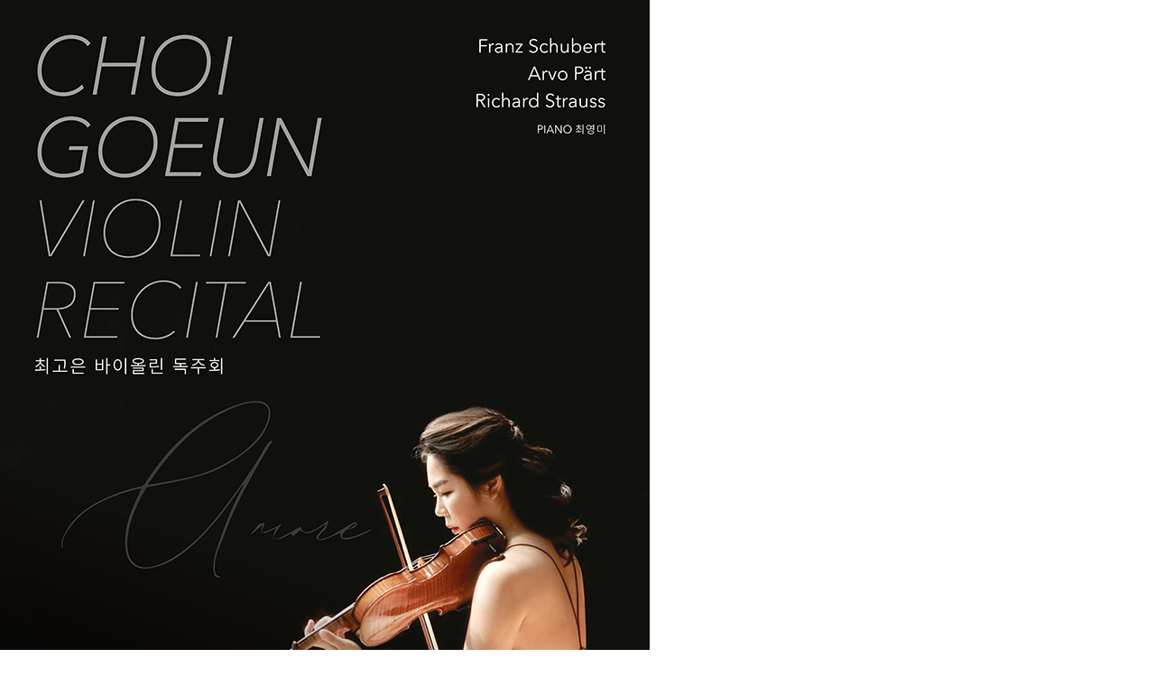

--- FILE ---
content_type: text/html; charset=utf-8
request_url: http://ilshinhall.com/gnuboard5/bbs/view_image.php?bo_table=sub201&fn=3554261078_FEGuOlSj_d94cfce633ea2e19345692825ed6582761749dd6.jpg
body_size: 1310
content:
<!doctype html>
<html lang="ko">
<head>
<meta charset="utf-8">
<meta http-equiv="imagetoolbar" content="no">
<meta http-equiv="X-UA-Compatible" content="IE=Edge">
<title>이미지 크게보기 | 일신홀</title>
<link rel="stylesheet" href="http://ilshinhall.com/gnuboard5/theme/basic/css/default.css?ver=240913">
<!--[if lte IE 8]>
<script src="http://ilshinhall.com/gnuboard5/js/html5.js"></script>
<![endif]-->
<script>
// 자바스크립트에서 사용하는 전역변수 선언
var g5_url       = "http://ilshinhall.com/gnuboard5";
var g5_bbs_url   = "http://ilshinhall.com/gnuboard5/bbs";
var g5_is_member = "";
var g5_is_admin  = "";
var g5_is_mobile = "";
var g5_bo_table  = "sub201";
var g5_sca       = "";
var g5_editor    = "smarteditor2";
var g5_cookie_domain = "";
</script>
<script src="http://ilshinhall.com/gnuboard5/js/jquery-1.8.3.min.js"></script>
<script src="http://ilshinhall.com/gnuboard5/js/jquery.menu.js?ver=161020"></script>
<script src="http://ilshinhall.com/gnuboard5/js/common.js?ver=161020"></script>
<script src="http://ilshinhall.com/gnuboard5/js/wrest.js?ver=161020"></script>
</head>
<body>

<div><img src="http://ilshinhall.com/gnuboard5/data/file/sub201/3554261078_FEGuOlSj_d94cfce633ea2e19345692825ed6582761749dd6.jpg" alt="" width="720" height="1018" class="draggable" style="position:relative;top:0;left:0;cursor:move;"></div>

<script>
var win_w = 720;
var win_h = 1018 + 70;
var win_l = (screen.width - win_w) / 2;
var win_t = (screen.height - win_h) / 2;

if(win_w > screen.width) {
    win_l = 0;
    win_w = screen.width - 20;

    if(win_h > screen.height) {
        win_t = 0;
        win_h = screen.height - 40;
    }
}

if(win_h > screen.height) {
    win_t = 0;
    win_h = screen.height - 40;

    if(win_w > screen.width) {
        win_w = screen.width - 20;
        win_l = 0;
    }
}

window.moveTo(win_l, win_t);
window.resizeTo(win_w, win_h);

$(function() {
    var is_draggable = false;
    var x = y = 0;
    var pos_x = pos_y = 0;

    $(".draggable").mousemove(function(e) {
        if(is_draggable) {
            x = parseInt($(this).css("left")) - (pos_x - e.pageX);
            y = parseInt($(this).css("top")) - (pos_y - e.pageY);

            pos_x = e.pageX;
            pos_y = e.pageY;

            $(this).css({ "left" : x, "top" : y });
        }

        return false;
    });

    $(".draggable").mousedown(function(e) {
        pos_x = e.pageX;
        pos_y = e.pageY;
        is_draggable = true;
        return false;
    });

    $(".draggable").mouseup(function() {
        is_draggable = false;
        return false;
    });

    $(".draggable").dblclick(function() {
        window.close();
    });
});
</script>



<!-- ie6,7에서 사이드뷰가 게시판 목록에서 아래 사이드뷰에 가려지는 현상 수정 -->
<!--[if lte IE 7]>
<script>
$(function() {
    var $sv_use = $(".sv_use");
    var count = $sv_use.length;

    $sv_use.each(function() {
        $(this).css("z-index", count);
        $(this).css("position", "relative");
        count = count - 1;
    });
});
</script>
<![endif]-->

</body>
</html>
